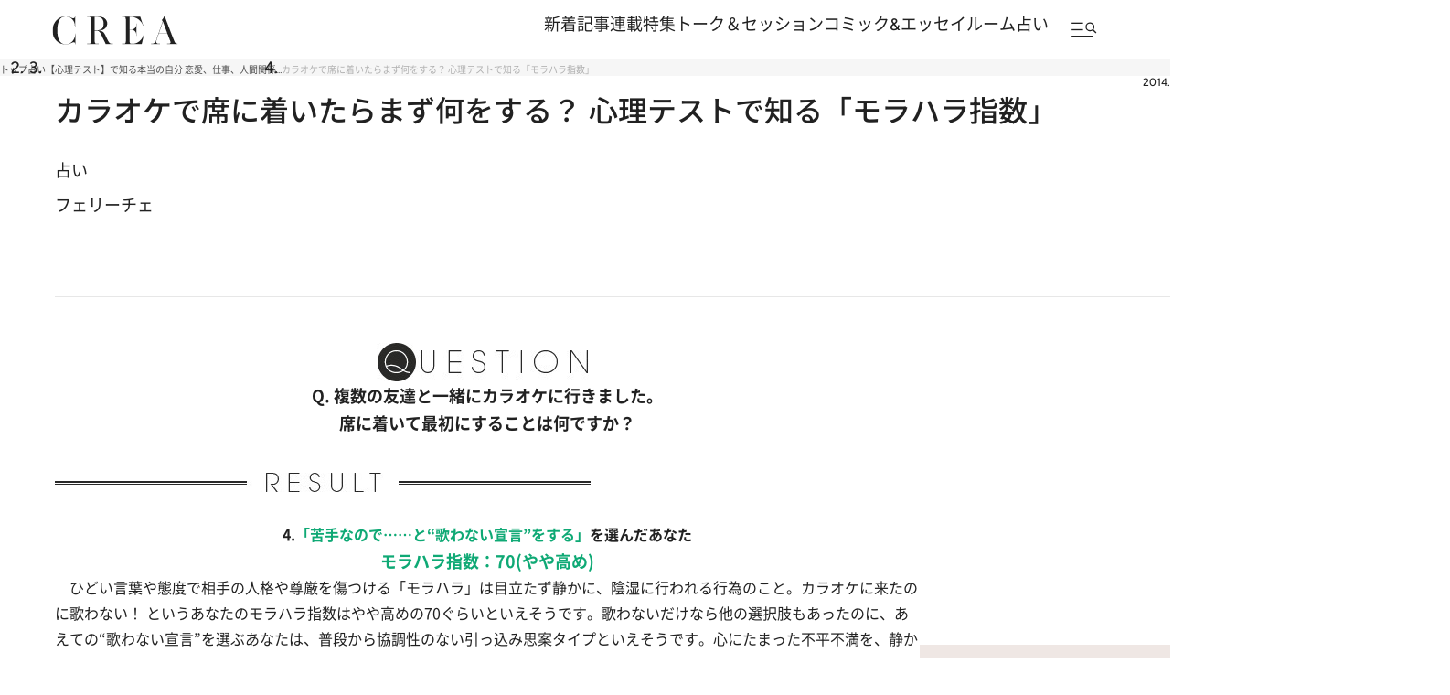

--- FILE ---
content_type: text/html; charset=utf-8
request_url: https://www.google.com/recaptcha/api2/aframe
body_size: 184
content:
<!DOCTYPE HTML><html><head><meta http-equiv="content-type" content="text/html; charset=UTF-8"></head><body><script nonce="bJ_AR5nAPRB_606l1HjyXg">/** Anti-fraud and anti-abuse applications only. See google.com/recaptcha */ try{var clients={'sodar':'https://pagead2.googlesyndication.com/pagead/sodar?'};window.addEventListener("message",function(a){try{if(a.source===window.parent){var b=JSON.parse(a.data);var c=clients[b['id']];if(c){var d=document.createElement('img');d.src=c+b['params']+'&rc='+(localStorage.getItem("rc::a")?sessionStorage.getItem("rc::b"):"");window.document.body.appendChild(d);sessionStorage.setItem("rc::e",parseInt(sessionStorage.getItem("rc::e")||0)+1);localStorage.setItem("rc::h",'1769214651888');}}}catch(b){}});window.parent.postMessage("_grecaptcha_ready", "*");}catch(b){}</script></body></html>

--- FILE ---
content_type: application/javascript; charset=utf-8
request_url: https://fundingchoicesmessages.google.com/f/AGSKWxVa5mVywKyzKjTW5hAJZB1224QwFYc4jRsIkNemzWnxxvNwOJK59hYQEpfMWQHsUVXGyQ1D63LKVL3ZKCTGK4mOwhjV5jMEtisckiVy46uPqbwQY9qtuawxrwY-ONx06KJOpjwb6bTplXXg3YyL2HgIp-W1gAILqa6z4DI-88d8MoRH8TRowMwgDeK-/__ad_side.?wppaszoneid=?advertisement==300x250_/boxad2.
body_size: -1291
content:
window['0020b975-295e-4a5e-b98b-6c3320728647'] = true;

--- FILE ---
content_type: application/javascript
request_url: https://crea.bunshun.jp/op/analytics.js?domain=bunshun.jp
body_size: -71
content:
var ISMLIB=ISMLIB||{};ISMLIB.ismuc='5f9e2b45-fde9-4044-8b59-a7b9c6e3ce4a'
